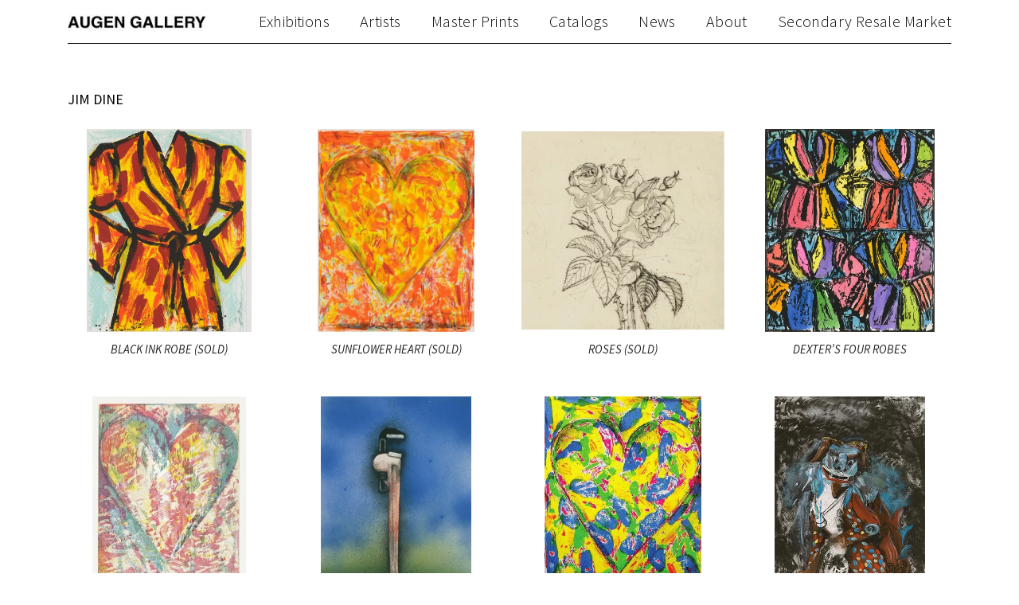

--- FILE ---
content_type: text/html; charset=UTF-8
request_url: https://www.augengallery.com/artists/master-prints/dine/
body_size: 17112
content:
<!DOCTYPE html>
<html lang="en-US" prefix="og: http://ogp.me/ns#" class="no_sticky_nav">
<head>
<meta charset="utf-8">
<link rel='dns-prefetch' href='//fonts.googleapis.com'>
<link rel='preconnect' href='https://fonts.gstatic.com' crossorigin>
<meta name="viewport" content="width=device-width, initial-scale=1">

<script>(function(html){html.className = html.className.replace(/\bno-js\b/,'js')})(document.documentElement);</script>
<title>DINE - Augen Gallery</title>

<!-- This site is optimized with the Yoast SEO plugin v9.4 - https://yoast.com/wordpress/plugins/seo/ -->
<link rel="canonical" href="https://www.augengallery.com/artists/master-prints/dine/" />
<meta property="og:locale" content="en_US" />
<meta property="og:type" content="article" />
<meta property="og:title" content="DINE - Augen Gallery" />
<meta property="og:url" content="https://www.augengallery.com/artists/master-prints/dine/" />
<meta property="og:site_name" content="Augen Gallery" />
<meta name="twitter:card" content="summary_large_image" />
<meta name="twitter:title" content="DINE - Augen Gallery" />
<!-- / Yoast SEO plugin. -->

<link rel='shortlink' href='https://www.augengallery.com/?p=3222' />
		<style type="text/css">.recentcomments a{display:inline !important;padding:0 !important;margin:0 !important;}</style>
		<link rel="icon" href="https://www.augengallery.com/wp-content/uploads/2018/12/cropped-augengallery-32x32.png" sizes="32x32" />
<link rel="icon" href="https://www.augengallery.com/wp-content/uploads/2018/12/cropped-augengallery-192x192.png" sizes="192x192" />
<link rel="apple-touch-icon-precomposed" href="https://www.augengallery.com/wp-content/uploads/2018/12/cropped-augengallery-180x180.png" />
<meta name="msapplication-TileImage" content="https://www.augengallery.com/wp-content/uploads/2018/12/cropped-augengallery-270x270.png" />

<!-- inline configs -->
<script>window.lazySizesConfig=window.lazySizesConfig||{},window.lazySizesConfig.expand=10,lazySizesConfig.expFactor=1.5;</script>
<script>!function(u){"use strict";var e=function(e,t,n){function r(){l.addEventListener&&l.removeEventListener("load",r),l.media=n||"all"}var o,a=u.document,l=a.createElement("link");if(t)o=t;else{var i=(a.body||a.getElementsByTagName("head")[0]).childNodes;o=i[i.length-1]}var d=a.styleSheets;l.rel="stylesheet",l.href=e,l.media="only x",function e(t){if(a.body)return t();setTimeout(function(){e(t)})}(function(){o.parentNode.insertBefore(l,t?o:o.nextSibling)});var s=function(e){for(var t=l.href,n=d.length;n--;)if(d[n].href===t)return e();setTimeout(function(){s(e)})};return l.addEventListener&&l.addEventListener("load",r),(l.onloadcssdefined=s)(r),l};"undefined"!=typeof exports?exports.loadCSS=e:u.loadCSS=e}("undefined"!=typeof global?global:this),function(r){if(r.loadCSS){var e=loadCSS.relpreload={};if(e.support=function(){try{return r.document.createElement("link").relList.supports("preload")}catch(e){return!1}},e.poly=function(){for(var e=r.document.getElementsByTagName("link"),t=0;t<e.length;t++){var n=e[t];"preload"===n.rel&&"style"===n.getAttribute("as")&&(r.loadCSS(n.href,n,n.getAttribute("media")),n.rel=null)}},!e.support()){e.poly();var t=r.setInterval(e.poly,300);r.addEventListener&&r.addEventListener("load",function(){e.poly(),r.clearInterval(t)}),r.attachEvent&&r.attachEvent("onload",function(){r.clearInterval(t)})}}}(this);</script>
<script>/* <![CDATA[ */var wpcf7 = {"apiSettings":{"root":"https://www.augengallery.com\/wp-json\/contact-form-7\/v1","namespace":"contact-form-7\/v1"},"recaptcha":{"messages":{"empty":"Please verify that you are not a robot."}}};/* ]]> */</script>
<!-- END inline configs -->

<style>@font-face {font-display: swap;
  font-family: 'PT Serif';
  font-style: italic;
  font-weight: 400;
  src: url(https://fonts.gstatic.com/l/font?kit=EJRTQgYoZZY2vCFuvAFT_r21dA&skey=caf1b69f1774cae7&v=v19) format('woff');
}
@font-face {font-display: swap;
  font-family: 'PT Serif';
  font-style: italic;
  font-weight: 700;
  src: url(https://fonts.gstatic.com/l/font?kit=EJRQQgYoZZY2vCFuvAFT9gaQZynfpg&skey=8c21167c941ad566&v=v19) format('woff');
}
@font-face {font-display: swap;
  font-family: 'PT Serif';
  font-style: normal;
  font-weight: 400;
  src: url(https://fonts.gstatic.com/l/font?kit=EJRVQgYoZZY2vCFuvAFWzrk&skey=e37119e9cd703ddf&v=v19) format('woff');
}
@font-face {font-display: swap;
  font-family: 'PT Serif';
  font-style: normal;
  font-weight: 700;
  src: url(https://fonts.gstatic.com/l/font?kit=EJRSQgYoZZY2vCFuvAnt66qSVy0&skey=f3f4fc2f289c7d5b&v=v19) format('woff');
}
@font-face {font-display: swap;
  font-family: 'Source Sans Pro';
  font-style: italic;
  font-weight: 300;
  src: url(https://fonts.gstatic.com/l/font?kit=6xKwdSBYKcSV-LCoeQqfX1RYOo3qPZZMkids18I&skey=8215b74d5c696e49&v=v23) format('woff');
}
@font-face {font-display: swap;
  font-family: 'Source Sans Pro';
  font-style: italic;
  font-weight: 400;
  src: url(https://fonts.gstatic.com/l/font?kit=6xK1dSBYKcSV-LCoeQqfX1RYOo3qPZ7nsDQ&skey=28c775fa366622c1&v=v23) format('woff');
}
@font-face {font-display: swap;
  font-family: 'Source Sans Pro';
  font-style: italic;
  font-weight: 600;
  src: url(https://fonts.gstatic.com/l/font?kit=6xKwdSBYKcSV-LCoeQqfX1RYOo3qPZY4lCds18I&skey=1ddbb15c8706f8a1&v=v23) format('woff');
}
@font-face {font-display: swap;
  font-family: 'Source Sans Pro';
  font-style: italic;
  font-weight: 700;
  src: url(https://fonts.gstatic.com/l/font?kit=6xKwdSBYKcSV-LCoeQqfX1RYOo3qPZZclSds18I&skey=7573a083f0c737cb&v=v23) format('woff');
}
@font-face {font-display: swap;
  font-family: 'Source Sans Pro';
  font-style: normal;
  font-weight: 300;
  src: url(https://fonts.gstatic.com/l/font?kit=6xKydSBYKcSV-LCoeQqfX1RYOo3ik4zwlxdo&skey=e2b26fc7e9e1ade8&v=v23) format('woff');
}
@font-face {font-display: swap;
  font-family: 'Source Sans Pro';
  font-style: normal;
  font-weight: 400;
  src: url(https://fonts.gstatic.com/l/font?kit=6xK3dSBYKcSV-LCoeQqfX1RYOo3qOK7j&skey=1e026b1c27170b9b&v=v23) format('woff');
}
@font-face {font-display: swap;
  font-family: 'Source Sans Pro';
  font-style: normal;
  font-weight: 600;
  src: url(https://fonts.gstatic.com/l/font?kit=6xKydSBYKcSV-LCoeQqfX1RYOo3i54rwlxdo&skey=227a890402fab339&v=v23) format('woff');
}
@font-face {font-display: swap;
  font-family: 'Source Sans Pro';
  font-style: normal;
  font-weight: 700;
  src: url(https://fonts.gstatic.com/l/font?kit=6xKydSBYKcSV-LCoeQqfX1RYOo3ig4vwlxdo&skey=84e1cdfb74260b1d&v=v23) format('woff');
}
@font-face {font-display: swap;
  font-family: 'Work Sans';
  font-style: normal;
  font-weight: 300;
  src: url(https://fonts.gstatic.com/l/font?kit=QGY_z_wNahGAdqQ43RhVcIgYT2Xz5u32KxfXBi8JoA&skey=a19f1b3d756da88c&v=v24) format('woff');
}
@font-face {font-display: swap;
  font-family: 'Work Sans';
  font-style: normal;
  font-weight: 400;
  src: url(https://fonts.gstatic.com/l/font?kit=QGY_z_wNahGAdqQ43RhVcIgYT2Xz5u32K0nXBi8JoA&skey=a19f1b3d756da88c&v=v24) format('woff');
}
@font-face {font-display: swap;
  font-family: 'Work Sans';
  font-style: normal;
  font-weight: 500;
  src: url(https://fonts.gstatic.com/l/font?kit=QGY_z_wNahGAdqQ43RhVcIgYT2Xz5u32K3vXBi8JoA&skey=a19f1b3d756da88c&v=v24) format('woff');
}
@font-face {font-display: swap;
  font-family: 'Work Sans';
  font-style: normal;
  font-weight: 600;
  src: url(https://fonts.gstatic.com/l/font?kit=QGY_z_wNahGAdqQ43RhVcIgYT2Xz5u32K5fQBi8JoA&skey=a19f1b3d756da88c&v=v24) format('woff');
}
</style>

<link rel="preload" as="style" onload="this.rel='stylesheet'" href="/wp-content/themes/augengallery/assets/dist/css/all.css" data-style="all_style">
<script src="/wp-content/themes/augengallery/assets/dist/js/all.js" defer></script>

<style>.main_nav_list li a:hover {color:#454545!important;}.social_list li a:hover {fill:#333333!important;}</style>


<script>
	var link = document.querySelectorAll('link[data-style="all_style"]')[0];
	var fi = setInterval(function() {
		try {
			link.sheet.cssRules;
			document.getElementById("jsCriticalCss").innerHTML = '';
			clearInterval(fi);
		} catch (e){}
	}, 10);
</script><style id="jsCriticalCss"> :root{--blue:#007bff;--indigo:#6610f2;--purple:#6f42c1;--pink:#e83e8c;--red:#dc3545;--orange:#fd7e14;--yellow:#ffc107;--green:#28a745;--teal:#20c997;--cyan:#17a2b8;--white:#fff;--gray:#6c757d;--gray-dark:#343a40;--primary:#262424;--secondary:#6c757d;--success:#28a745;--info:#17a2b8;--warning:#ffc107;--danger:#dc3545;--light:#f7f7f7;--dark:#343a40;--breakpoint-xs:0;--breakpoint-sm:576px;--breakpoint-md:768px;--breakpoint-lg:992px;--breakpoint-xl:1200px;--breakpoint-xxl:1400px;--font-family-sans-serif:"Source Sans Pro",sans-serif;--font-family-monospace:SFMono-Regular,Menlo,Monaco,Consolas,"Liberation Mono","Courier New",monospace}*,::after,::before{-webkit-box-sizing:border-box;box-sizing:border-box}html{font-family:sans-serif;line-height:1.15;-webkit-text-size-adjust:100%;-ms-text-size-adjust:100%;-ms-overflow-style:scrollbar}@-ms-viewport{width:device-width}header{display:block}body{margin:0;font-family:"Source Sans Pro",sans-serif;font-size:16px;font-weight:400;line-height:1.5;color:#000;text-align:left;background-color:#fff}h1,h4{margin-top:0;margin-bottom:.5rem}p{margin-top:0;margin-bottom:1rem}ul{margin-top:0;margin-bottom:1rem}a{color:#262424;text-decoration:none;background-color:transparent;-webkit-text-decoration-skip:objects}img{vertical-align:middle;border-style:none}svg:not(:root){overflow:hidden;vertical-align:middle}input{margin:0;font-family:inherit;font-size:inherit;line-height:inherit}input{overflow:visible}::-webkit-file-upload-button{font:inherit;-webkit-appearance:button}h1,h4{margin-bottom:.5rem;font-family:inherit;font-weight:500;line-height:1.2;color:inherit}h1{font-size:40px}h4{font-size:24px}.img-fluid{max-width:100%;height:auto}.container{width:100%;padding-right:15px;padding-left:15px;margin-right:auto;margin-left:auto}@media (min-width:576px){.container{max-width:540px}}@media (min-width:768px){.container{max-width:720px}}@media (min-width:992px){.container{max-width:960px}}@media (min-width:1200px){.container{max-width:1140px}}@media (min-width:1400px){.container{max-width:1350px}}.row{display:-webkit-box;display:-ms-flexbox;display:flex;-ms-flex-wrap:wrap;flex-wrap:wrap;margin-right:-15px;margin-left:-15px}.col-6,.col-lg-3,.col-md-4,.col-md-8{position:relative;width:100%;min-height:1px;padding-right:15px;padding-left:15px}.col-6{-webkit-box-flex:0;-ms-flex:0 0 50%;flex:0 0 50%;max-width:50%}@media (min-width:768px){.col-md-4{-webkit-box-flex:0;-ms-flex:0 0 33.33333%;flex:0 0 33.33333%;max-width:33.33333%}.col-md-8{-webkit-box-flex:0;-ms-flex:0 0 66.66667%;flex:0 0 66.66667%;max-width:66.66667%}}@media (min-width:992px){.col-lg-3{-webkit-box-flex:0;-ms-flex:0 0 25%;flex:0 0 25%;max-width:25%}}.btn{display:inline-block;font-weight:400;text-align:center;white-space:nowrap;vertical-align:middle;border:1px solid transparent;padding:7px 7px;font-size:16px;line-height:1.5;border-radius:0}.btn-outline-primary{color:#262424;background-color:transparent;background-image:none;border-color:#262424}.collapse:not(.show){display:none}.dropdown{position:relative}.dropdown-toggle::after{display:inline-block;width:0;height:0;margin-left:.255em;vertical-align:.255em;content:"";border-top:.3em solid;border-right:.3em solid transparent;border-bottom:0;border-left:.3em solid transparent}.dropdown-menu{position:absolute;top:100%;left:0;z-index:1000;display:none;float:left;min-width:10rem;padding:.5rem 0;margin:.125rem 0 0;font-size:16px;color:#000;text-align:left;list-style:none;background-color:#fff;background-clip:padding-box;border:1px solid rgba(0,0,0,.15)}.dropdown-item{display:block;width:100%;padding:.25rem 1.5rem;clear:both;font-weight:400;color:#212529;text-align:inherit;white-space:nowrap;background-color:transparent;border:0}.mt-2{margin-top:.5rem!important}.mb-4{margin-bottom:1.5rem!important}@media (min-width:576px){.mt-sm-4{margin-top:1.5rem!important}}@media (min-width:1200px){.mt-xl-5{margin-top:3rem!important}}.text-center{text-align:center!important}img{image-orientation:from-image}ul{margin-bottom:0}p,ul{line-height:1.7em}@media (max-width:767px){.container{padding-left:10px;padding-right:10px}[class*=col-]{padding-left:5px;padding-right:5px}.row{margin-right:-5px;margin-left:-5px}}.wrapper_block{border-bottom:1px solid;margin-bottom:10px;padding-bottom:20px}.container .wrapper_block:last-child{border-bottom:none}input{-webkit-appearance:none}.btn{font-size:13px;font-family:"Source Sans Pro",sans-serif}@media (min-width:992px) and (max-width:1199.98px){.dropdown-lg-none .dropdown-toggle{display:none}.dropdown-lg-none .dropdown-menu{background:0 0;border:none;color:inherit;display:initial;float:none;position:static!important;-webkit-transform:none!important;transform:none!important;margin:0;min-width:auto}.dropdown-lg-none .dropdown-item{background:0 0;color:inherit;padding:0;white-space:normal;width:auto}}@media (min-width:1200px) and (max-width:1399.98px){.dropdown-xl-none .dropdown-toggle{display:none}.dropdown-xl-none .dropdown-menu{background:0 0;border:none;color:inherit;display:initial;float:none;position:static!important;-webkit-transform:none!important;transform:none!important;margin:0;min-width:auto}.dropdown-xl-none .dropdown-item{background:0 0;color:inherit;padding:0;white-space:normal;width:auto}}@media (min-width:1400px){.dropdown-xxl-none .dropdown-toggle{display:none}.dropdown-xxl-none .dropdown-menu{background:0 0;border:none;color:inherit;display:initial;float:none;position:static!important;-webkit-transform:none!important;transform:none!important;margin:0;min-width:auto}.dropdown-xxl-none .dropdown-item{background:0 0;color:inherit;padding:0;white-space:normal;width:auto}}.product_img{-webkit-box-pack:center;-ms-flex-pack:center;justify-content:center;-webkit-box-align:center;-ms-flex-align:center;align-items:center;-ms-flex-wrap:wrap;flex-wrap:wrap;display:-webkit-box;display:-ms-flexbox;display:flex;-webkit-box-orient:vertical;-webkit-box-direction:normal;-ms-flex-direction:column;flex-direction:column;font-size:10px;overflow:hidden;max-width:100%}.product_img img{max-height:100%;width:auto}.list{-webkit-box-pack:start;-ms-flex-pack:start;justify-content:flex-start;-webkit-box-align:center;-ms-flex-align:center;align-items:center;-ms-flex-wrap:wrap;flex-wrap:wrap;display:-webkit-box;display:-ms-flexbox;display:flex;list-style:none;padding:0}.list>li{-webkit-box-pack:center;-ms-flex-pack:center;justify-content:center;-webkit-box-align:center;-ms-flex-align:center;align-items:center;-ms-flex-wrap:wrap;flex-wrap:wrap;display:-webkit-box;display:-ms-flexbox;display:flex;margin:5px 0}.list>li::after{content:' ';margin:0 10px}.list>li:last-child::after{display:none!important}@media (max-width:575.98px){.list-none{display:block}.list-none>li{display:block;margin:0}.list-none>li::after{display:none}}@media (min-width:576px) and (max-width:767.98px){.list-sm-none{display:block}.list-sm-none>li{display:block;margin:0}.list-sm-none>li::after{display:none}}@media (min-width:768px) and (max-width:991.98px){.list-md-none{display:block}.list-md-none>li{display:block;margin:0}.list-md-none>li::after{display:none}}.scrollup{bottom:65px;display:none;height:40px;position:fixed;right:10px;width:40px;z-index:3}.scrollup svg{height:100%;fill:#262424;stroke:none;width:100%}.auto_deploy_badge{left:0;position:fixed;top:0;z-index:9999999}body,html{display:-webkit-box;display:-ms-flexbox;display:flex;-webkit-box-orient:vertical;-webkit-box-direction:normal;-ms-flex-direction:column;flex-direction:column;width:100%}.main_wrap{display:-webkit-box;display:-ms-flexbox;display:flex;-webkit-box-orient:vertical;-webkit-box-direction:normal;-ms-flex-direction:column;flex-direction:column;min-height:100vh;overflow-x:hidden;position:relative;width:100%}.main_header{-webkit-box-flex:0;-ms-flex:none;flex:none}.content_wrapper{-webkit-box-flex:1;-ms-flex:1 0 auto;flex:1 0 auto;position:relative}.main_header{margin-bottom:10px}.main_header .inner_wrapp{-webkit-box-pack:justify;-ms-flex-pack:justify;justify-content:space-between;-webkit-box-align:center;-ms-flex-align:center;align-items:center;-ms-flex-wrap:wrap;flex-wrap:wrap;display:-webkit-box;display:-ms-flexbox;display:flex;border-bottom:1px solid #000;padding:10px 0}.main_header .main_nav_list li{font-family:"Source Sans Pro",sans-serif;font-weight:300;letter-spacing:.02em;line-height:1.2em}@media (min-width:992px){.main_header .main_nav_list li::after{margin:0 19px}}.main_header .main_nav_list li a{color:inherit}@media (min-width:992px){.main_header .menu_bt{display:none!important}.main_header .jsNavShow{display:-webkit-box!important;display:-ms-flexbox!important;display:flex!important;height:auto!important}}@media (max-width:991px){.main_header .jsNavShow{width:100%}.main_header .menu_bt{background-color:#000;background-clip:content-box;font-size:20px;height:.8em;padding:.355em 0;position:relative;width:1.4em}.main_header .menu_bt::after,.main_header .menu_bt::before{background:#000;content:'';height:.1em;position:absolute;width:1.4em}.main_header .menu_bt::before{top:0}.main_header .menu_bt::after{top:.72em}.main_header .main_nav_list{margin:0;width:100%}.main_header .main_nav_list a{border-bottom:1px solid #e1e1e1;display:block;font-size:12px;padding:12px 7px 10px 12px;text-transform:uppercase}.main_header .main_nav_list li:last-child a{border:none;padding-bottom:0}}.artist_single_page .main_title{font:18px "Source Sans Pro",sans-serif;margin-bottom:10px;text-transform:uppercase}.artist_single_page p{font-size:18px}.wrap_artist_nav{-webkit-box-pack:start;-ms-flex-pack:start;justify-content:flex-start;-webkit-box-align:center;-ms-flex-align:center;align-items:center;-ms-flex-wrap:wrap;flex-wrap:wrap;display:-webkit-box;display:-ms-flexbox;display:flex;padding:8px 0}.wrap_artist_nav .main_title{margin:0 35px 0 0}@media (max-width:767px){.wrap_artist_nav .main_title{margin:0 10px 0 0}}.wrap_artist_nav .artist_nav a{color:#a4a4a4;font:14px "Source Sans Pro",sans-serif}.wrap_artist_nav .artist_nav a.active{color:#000;font-weight:700}@media (max-width:991px){.wrap_artist_nav .dropdown-menu{margin:0}.wrap_artist_nav .dropdown-item{margin:0;padding:0 7px}}.no_sticky_nav .jsFilterPlaceholder{padding-top:0!important}.no_sticky_nav .jsArtistNav .container{padding:0}.no_sticky_nav .wrap_artist_nav{margin-left:0}.no_sticky_nav .wrap_artist_nav .main_title{display:none}.featured_works_list .box_product_item{margin-bottom:50px}@media (max-width:575.98px){.featured_works_list .box_product_item .product_img{height:calc(calc(50vw - 15px)/ 1)}}@media (min-width:576px) and (max-width:767.98px){.featured_works_list .box_product_item .product_img{height:calc(255px / 1)}}@media (min-width:768px) and (max-width:991.98px){.featured_works_list .box_product_item .product_img{height:calc(210px / 1)}}@media (min-width:992px) and (max-width:1199.98px){.featured_works_list .box_product_item .product_img{height:calc(210px / 1)}}@media (min-width:1200px) and (max-width:1399.98px){.featured_works_list .box_product_item .product_img{height:calc(255px / 1)}}@media (min-width:1400px){.featured_works_list .box_product_item .product_img{height:calc(307px / 1)}}.featured_works_list .main_heading{font:italic 400 15px "Source Sans Pro",sans-serif;margin-top:.8em;text-align:center;text-transform:none} </style>

</head>
<body>
<a href="/" class="scrollup" aria-label="Back to top" style="display: none;"><svg class="icon icon-arrow-style2" aria-hidden="true" role="img"> <use href="#icon-arrow-style2" xlink:href="#icon-arrow-style2"></use> </svg></a>
<div class="main_wrap">
  <header class="main_header">
    <div class="container container_for_mobile">
      <div class="inner_wrapp">
                <a href="/" class="logo phpTopMainLogo" style="max-width: 178px">
          <picture>
            <source type='image/webp' srcset="https://www.augengallery.com/wp-content/uploads/2018/07/AUGEN.jpg.webp 1064w, https://www.augengallery.com/wp-content/uploads/2018/07/AUGEN-200x24.jpg.webp 200w, https://www.augengallery.com/wp-content/uploads/2018/07/AUGEN-400x48.jpg.webp 400w, https://www.augengallery.com/wp-content/uploads/2018/07/AUGEN-600x72.jpg.webp 600w, https://www.augengallery.com/wp-content/uploads/2018/07/AUGEN-800x96.jpg.webp 800w, https://www.augengallery.com/wp-content/uploads/2018/07/AUGEN-1000x120.jpg.webp 1000w" sizes='178px'><img class='img-fluid' src="https://www.augengallery.com/wp-content/uploads/2018/07/AUGEN.jpg" srcset="https://www.augengallery.com/wp-content/uploads/2018/07/AUGEN.jpg 1064w, https://www.augengallery.com/wp-content/uploads/2018/07/AUGEN-200x24.jpg 200w, https://www.augengallery.com/wp-content/uploads/2018/07/AUGEN-400x48.jpg 400w, https://www.augengallery.com/wp-content/uploads/2018/07/AUGEN-600x72.jpg 600w, https://www.augengallery.com/wp-content/uploads/2018/07/AUGEN-800x96.jpg 800w, https://www.augengallery.com/wp-content/uploads/2018/07/AUGEN-1000x120.jpg 1000w" alt='AUGEN' sizes='178px'>          </picture>
        </a>
        <a href="/" class="menu_bt" aria-label="Toggle navigation" data-toggle="collapse" data-target=".jsNavShow"></a>
        <div class="collapse phpMenuTop jsNavShow" style="color: #0a0a0a;font-size: 20px">
          <div class="menu-top-container"><ul id="menu-top" class="list list-none list-sm-none list-md-none main_nav_list"><li id="menu-item-7482" class="menu-item menu-item-type-post_type_archive menu-item-object-exhibitions menu-item-7482"><a href="https://www.augengallery.com/exhibitions/">Exhibitions</a></li>
<li id="menu-item-7475" class="menu-item menu-item-type-taxonomy menu-item-object-artist_categories menu-item-7475"><a href="https://www.augengallery.com/art_categories/artists/">Artists</a></li>
<li id="menu-item-7474" class="menu-item menu-item-type-taxonomy menu-item-object-artist_categories current-artists-ancestor current-menu-parent current-artists-parent menu-item-7474"><a href="https://www.augengallery.com/art_categories/master-prints/">Master Prints</a></li>
<li id="menu-item-7477" class="menu-item menu-item-type-post_type menu-item-object-page menu-item-7477"><a href="https://www.augengallery.com/catalogs/">Catalogs</a></li>
<li id="menu-item-7483" class="menu-item menu-item-type-post_type_archive menu-item-object-news menu-item-7483"><a href="https://www.augengallery.com/news/">News</a></li>
<li id="menu-item-7478" class="menu-item menu-item-type-post_type menu-item-object-page menu-item-7478"><a href="https://www.augengallery.com/about/">About</a></li>
<li id="menu-item-9996" class="menu-item menu-item-type-taxonomy menu-item-object-artist_categories menu-item-9996"><a href="https://www.augengallery.com/art_categories/resale/">Secondary Resale Market</a></li>
</ul></div>        </div>
      </div>
    </div>
  </header>



<div class="content_wrapper" role="main">
	<div class="container artist_single_page mt-2 mt-sm-4 mt-xl-5">
		
			<!-- artist name -->
			<h1 class="main_title">JIM  DINE </h1>
			<!-- END artist name -->


			<!-- artist navigation -->
			<div class="jsFilterPlaceholder"></div>
			<div class="jsArtistNav">
				<div class="container">
					<div class="wrap_artist_nav">
						<span class="main_title">JIM  DINE </span>
											</div>
				</div>
			</div>
			<!-- END artist navigation -->


			<!-- artworks -->
						<div class="wrapper_block" id="featuredWorks">
				<!-- <div class="top_part"><h3 class="title_block">Featured Works</h3></div> -->
				<div class="row wrapp_list_grid featured_works_list">
					<!-- ORDERED -->
																			<div class="wrapper_product col-lg-3 col-md-4 col-6">
									<div class="box_product_item">
																					<a href="https://www.augengallery.com/artworks/black-ink-robe/">
												<picture class="product_img">
													<source type='image/webp' srcset="https://www.augengallery.com/wp-content/uploads/2019/10/black-ink-robe1.jpg.webp 2742w, https://www.augengallery.com/wp-content/uploads/2019/10/black-ink-robe1-200x246.jpg.webp 200w, https://www.augengallery.com/wp-content/uploads/2019/10/black-ink-robe1-400x493.jpg.webp 400w, https://www.augengallery.com/wp-content/uploads/2019/10/black-ink-robe1-600x739.jpg.webp 600w, https://www.augengallery.com/wp-content/uploads/2019/10/black-ink-robe1-800x985.jpg.webp 800w, https://www.augengallery.com/wp-content/uploads/2019/10/black-ink-robe1-1000x1232.jpg.webp 1000w, https://www.augengallery.com/wp-content/uploads/2019/10/black-ink-robe1-1200x1478.jpg.webp 1200w, https://www.augengallery.com/wp-content/uploads/2019/10/black-ink-robe1-1400x1724.jpg.webp 1400w, https://www.augengallery.com/wp-content/uploads/2019/10/black-ink-robe1-1600x1971.jpg.webp 1600w, https://www.augengallery.com/wp-content/uploads/2019/10/black-ink-robe1-1800x2217.jpg.webp 1800w, https://www.augengallery.com/wp-content/uploads/2019/10/black-ink-robe1-2000x2463.jpg.webp 2000w" sizes='(max-width: 459px) 200px, 400px'><img class='img-fluid' src="https://www.augengallery.com/wp-content/uploads/2019/10/black-ink-robe1-400x493.jpg" srcset="https://www.augengallery.com/wp-content/uploads/2019/10/black-ink-robe1.jpg 2742w, https://www.augengallery.com/wp-content/uploads/2019/10/black-ink-robe1-200x246.jpg 200w, https://www.augengallery.com/wp-content/uploads/2019/10/black-ink-robe1-400x493.jpg 400w, https://www.augengallery.com/wp-content/uploads/2019/10/black-ink-robe1-600x739.jpg 600w, https://www.augengallery.com/wp-content/uploads/2019/10/black-ink-robe1-800x985.jpg 800w, https://www.augengallery.com/wp-content/uploads/2019/10/black-ink-robe1-1000x1232.jpg 1000w, https://www.augengallery.com/wp-content/uploads/2019/10/black-ink-robe1-1200x1478.jpg 1200w, https://www.augengallery.com/wp-content/uploads/2019/10/black-ink-robe1-1400x1724.jpg 1400w, https://www.augengallery.com/wp-content/uploads/2019/10/black-ink-robe1-1600x1971.jpg 1600w, https://www.augengallery.com/wp-content/uploads/2019/10/black-ink-robe1-1800x2217.jpg 1800w, https://www.augengallery.com/wp-content/uploads/2019/10/black-ink-robe1-2000x2463.jpg 2000w" alt='black ink robe1' sizes='(max-width: 459px) 200px, 400px'>												</picture>
											</a>
																				<h4 class="main_heading">
											<a href="https://www.augengallery.com/artworks/black-ink-robe/" class="sub_title">BLACK INK ROBE  (SOLD)</a>
										</h4>
									</div>
								</div>
															<div class="wrapper_product col-lg-3 col-md-4 col-6">
									<div class="box_product_item">
																					<a href="https://www.augengallery.com/artworks/sunflower-2/">
												<picture class="product_img">
													<source type='image/webp' srcset="https://www.augengallery.com/wp-content/uploads/2019/10/sunflower1.jpg.webp 2607w, https://www.augengallery.com/wp-content/uploads/2019/10/sunflower1-200x259.jpg.webp 200w, https://www.augengallery.com/wp-content/uploads/2019/10/sunflower1-400x518.jpg.webp 400w, https://www.augengallery.com/wp-content/uploads/2019/10/sunflower1-600x777.jpg.webp 600w, https://www.augengallery.com/wp-content/uploads/2019/10/sunflower1-800x1036.jpg.webp 800w, https://www.augengallery.com/wp-content/uploads/2019/10/sunflower1-1000x1295.jpg.webp 1000w, https://www.augengallery.com/wp-content/uploads/2019/10/sunflower1-1200x1554.jpg.webp 1200w, https://www.augengallery.com/wp-content/uploads/2019/10/sunflower1-1400x1814.jpg.webp 1400w, https://www.augengallery.com/wp-content/uploads/2019/10/sunflower1-1600x2073.jpg.webp 1600w, https://www.augengallery.com/wp-content/uploads/2019/10/sunflower1-1800x2332.jpg.webp 1800w, https://www.augengallery.com/wp-content/uploads/2019/10/sunflower1-2000x2591.jpg.webp 2000w" sizes='(max-width: 459px) 200px, 400px'><img class='img-fluid' src="https://www.augengallery.com/wp-content/uploads/2019/10/sunflower1-400x518.jpg" srcset="https://www.augengallery.com/wp-content/uploads/2019/10/sunflower1.jpg 2607w, https://www.augengallery.com/wp-content/uploads/2019/10/sunflower1-200x259.jpg 200w, https://www.augengallery.com/wp-content/uploads/2019/10/sunflower1-400x518.jpg 400w, https://www.augengallery.com/wp-content/uploads/2019/10/sunflower1-600x777.jpg 600w, https://www.augengallery.com/wp-content/uploads/2019/10/sunflower1-800x1036.jpg 800w, https://www.augengallery.com/wp-content/uploads/2019/10/sunflower1-1000x1295.jpg 1000w, https://www.augengallery.com/wp-content/uploads/2019/10/sunflower1-1200x1554.jpg 1200w, https://www.augengallery.com/wp-content/uploads/2019/10/sunflower1-1400x1814.jpg 1400w, https://www.augengallery.com/wp-content/uploads/2019/10/sunflower1-1600x2073.jpg 1600w, https://www.augengallery.com/wp-content/uploads/2019/10/sunflower1-1800x2332.jpg 1800w, https://www.augengallery.com/wp-content/uploads/2019/10/sunflower1-2000x2591.jpg 2000w" alt='sunflower1' sizes='(max-width: 459px) 200px, 400px'>												</picture>
											</a>
																				<h4 class="main_heading">
											<a href="https://www.augengallery.com/artworks/sunflower-2/" class="sub_title">SUNFLOWER HEART  (SOLD)</a>
										</h4>
									</div>
								</div>
															<div class="wrapper_product col-lg-3 col-md-4 col-6">
									<div class="box_product_item">
																					<a href="https://www.augengallery.com/artworks/roses/">
												<picture class="product_img">
													<source type='image/webp' srcset="https://www.augengallery.com/wp-content/uploads/2021/09/Dine-Roses1.jpg.webp 1364w, https://www.augengallery.com/wp-content/uploads/2021/09/Dine-Roses1-200x196.jpg.webp 200w, https://www.augengallery.com/wp-content/uploads/2021/09/Dine-Roses1-400x391.jpg.webp 400w, https://www.augengallery.com/wp-content/uploads/2021/09/Dine-Roses1-600x587.jpg.webp 600w, https://www.augengallery.com/wp-content/uploads/2021/09/Dine-Roses1-800x782.jpg.webp 800w, https://www.augengallery.com/wp-content/uploads/2021/09/Dine-Roses1-1000x978.jpg.webp 1000w, https://www.augengallery.com/wp-content/uploads/2021/09/Dine-Roses1-1200x1174.jpg.webp 1200w" sizes='(max-width: 459px) 200px, 400px'><img class='img-fluid' src="https://www.augengallery.com/wp-content/uploads/2021/09/Dine-Roses1-400x391.jpg" srcset="https://www.augengallery.com/wp-content/uploads/2021/09/Dine-Roses1.jpg 1364w, https://www.augengallery.com/wp-content/uploads/2021/09/Dine-Roses1-200x196.jpg 200w, https://www.augengallery.com/wp-content/uploads/2021/09/Dine-Roses1-400x391.jpg 400w, https://www.augengallery.com/wp-content/uploads/2021/09/Dine-Roses1-600x587.jpg 600w, https://www.augengallery.com/wp-content/uploads/2021/09/Dine-Roses1-800x782.jpg 800w, https://www.augengallery.com/wp-content/uploads/2021/09/Dine-Roses1-1000x978.jpg 1000w, https://www.augengallery.com/wp-content/uploads/2021/09/Dine-Roses1-1200x1174.jpg 1200w" alt='Roses' sizes='(max-width: 459px) 200px, 400px'>												</picture>
											</a>
																				<h4 class="main_heading">
											<a href="https://www.augengallery.com/artworks/roses/" class="sub_title">ROSES  (SOLD)</a>
										</h4>
									</div>
								</div>
															<div class="wrapper_product col-lg-3 col-md-4 col-6">
									<div class="box_product_item">
																					<a href="https://www.augengallery.com/artworks/dexters-four-robes/">
												<picture class="product_img">
													<source type='image/webp' srcset="https://www.augengallery.com/wp-content/uploads/2024/01/dexters-four-robes-CARD-1.jpg.webp 1125w, https://www.augengallery.com/wp-content/uploads/2024/01/dexters-four-robes-CARD-1-200x239.jpg.webp 200w, https://www.augengallery.com/wp-content/uploads/2024/01/dexters-four-robes-CARD-1-400x478.jpg.webp 400w, https://www.augengallery.com/wp-content/uploads/2024/01/dexters-four-robes-CARD-1-600x716.jpg.webp 600w, https://www.augengallery.com/wp-content/uploads/2024/01/dexters-four-robes-CARD-1-800x955.jpg.webp 800w, https://www.augengallery.com/wp-content/uploads/2024/01/dexters-four-robes-CARD-1-1000x1194.jpg.webp 1000w" sizes='(max-width: 459px) 200px, 400px'><img class='img-fluid' src="https://www.augengallery.com/wp-content/uploads/2024/01/dexters-four-robes-CARD-1-400x478.jpg" srcset="https://www.augengallery.com/wp-content/uploads/2024/01/dexters-four-robes-CARD-1.jpg 1125w, https://www.augengallery.com/wp-content/uploads/2024/01/dexters-four-robes-CARD-1-200x239.jpg 200w, https://www.augengallery.com/wp-content/uploads/2024/01/dexters-four-robes-CARD-1-400x478.jpg 400w, https://www.augengallery.com/wp-content/uploads/2024/01/dexters-four-robes-CARD-1-600x716.jpg 600w, https://www.augengallery.com/wp-content/uploads/2024/01/dexters-four-robes-CARD-1-800x955.jpg 800w, https://www.augengallery.com/wp-content/uploads/2024/01/dexters-four-robes-CARD-1-1000x1194.jpg 1000w" alt='dexters four robes' sizes='(max-width: 459px) 200px, 400px'>												</picture>
											</a>
																				<h4 class="main_heading">
											<a href="https://www.augengallery.com/artworks/dexters-four-robes/" class="sub_title">DEXTER&#8217;S FOUR ROBES</a>
										</h4>
									</div>
								</div>
															<div class="wrapper_product col-lg-3 col-md-4 col-6">
									<div class="box_product_item">
																					<a href="https://www.augengallery.com/artworks/ginger-and-uni/">
												<picture class="product_img">
													<source type='image/webp' srcset="https://www.augengallery.com/wp-content/uploads/2024/12/Ginger-and-Uni.jpg.webp 357w, https://www.augengallery.com/wp-content/uploads/2024/12/Ginger-and-Uni-200x263.jpg.webp 200w" sizes='(max-width: 459px) 200px, 400px'><img class='img-fluid' src="https://www.augengallery.com/wp-content/uploads/2024/12/Ginger-and-Uni.jpg" srcset="https://www.augengallery.com/wp-content/uploads/2024/12/Ginger-and-Uni.jpg 357w, https://www.augengallery.com/wp-content/uploads/2024/12/Ginger-and-Uni-200x263.jpg 200w" alt='Ginger and Uni' sizes='(max-width: 459px) 200px, 400px'>												</picture>
											</a>
																				<h4 class="main_heading">
											<a href="https://www.augengallery.com/artworks/ginger-and-uni/" class="sub_title">GINGER AND UNI  (SOLD)</a>
										</h4>
									</div>
								</div>
												<!-- UNORDERED -->
																			<div class="wrapper_product col-lg-3 col-md-4 col-6">
									<div class="box_product_item">
																					<a href="https://www.augengallery.com/artworks/big-red-wrench-in-a-landscape/">
												<picture class="product_img">
													<source type='image/webp' srcset="https://www.augengallery.com/wp-content/uploads/2018/08/bigredwrench.jpg.webp 333w, https://www.augengallery.com/wp-content/uploads/2018/08/bigredwrench-200x270.jpg.webp 200w" sizes='(max-width: 459px) 200px, 400px'><img class='img-fluid' src="https://www.augengallery.com/wp-content/uploads/2018/08/bigredwrench.jpg" srcset="https://www.augengallery.com/wp-content/uploads/2018/08/bigredwrench.jpg 333w, https://www.augengallery.com/wp-content/uploads/2018/08/bigredwrench-200x270.jpg 200w" alt='bigredwrench' sizes='(max-width: 459px) 200px, 400px'>												</picture>
											</a>
																				<h4 class="main_heading">
											<a href="https://www.augengallery.com/artworks/big-red-wrench-in-a-landscape/" class="sub_title">BIG RED WRENCH IN A LANDSCAPE</a>
										</h4>
									</div>
								</div>
															<div class="wrapper_product col-lg-3 col-md-4 col-6">
									<div class="box_product_item">
																					<a href="https://www.augengallery.com/artworks/the-blue-heart/">
												<picture class="product_img">
													<source type='image/webp' srcset="https://www.augengallery.com/wp-content/uploads/2018/08/blueheart.jpg.webp 366w, https://www.augengallery.com/wp-content/uploads/2018/08/blueheart-200x260.jpg.webp 200w" sizes='(max-width: 459px) 200px, 400px'><img class='img-fluid' src="https://www.augengallery.com/wp-content/uploads/2018/08/blueheart.jpg" srcset="https://www.augengallery.com/wp-content/uploads/2018/08/blueheart.jpg 366w, https://www.augengallery.com/wp-content/uploads/2018/08/blueheart-200x260.jpg 200w" alt='blueheart' sizes='(max-width: 459px) 200px, 400px'>												</picture>
											</a>
																				<h4 class="main_heading">
											<a href="https://www.augengallery.com/artworks/the-blue-heart/" class="sub_title">THE BLUE HEART (SOLD)</a>
										</h4>
									</div>
								</div>
															<div class="wrapper_product col-lg-3 col-md-4 col-6">
									<div class="box_product_item">
																					<a href="https://www.augengallery.com/artworks/fo-dog-in-hell/">
												<picture class="product_img">
													<source type='image/webp' srcset="https://www.augengallery.com/wp-content/uploads/2018/08/fo_dog_in_hell.jpg.webp 371w, https://www.augengallery.com/wp-content/uploads/2018/08/fo_dog_in_hell-200x270.jpg.webp 200w" sizes='(max-width: 459px) 200px, 400px'><img class='img-fluid' src="https://www.augengallery.com/wp-content/uploads/2018/08/fo_dog_in_hell.jpg" srcset="https://www.augengallery.com/wp-content/uploads/2018/08/fo_dog_in_hell.jpg 371w, https://www.augengallery.com/wp-content/uploads/2018/08/fo_dog_in_hell-200x270.jpg 200w" alt='fo_dog_in_hell' sizes='(max-width: 459px) 200px, 400px'>												</picture>
											</a>
																				<h4 class="main_heading">
											<a href="https://www.augengallery.com/artworks/fo-dog-in-hell/" class="sub_title">FO DOG IN HELL (SOLD)</a>
										</h4>
									</div>
								</div>
															<div class="wrapper_product col-lg-3 col-md-4 col-6">
									<div class="box_product_item">
																					<a href="https://www.augengallery.com/artworks/dexter-and-gus/">
												<picture class="product_img">
													<source type='image/webp' srcset="[data-uri]" data-srcset="https://www.augengallery.com/wp-content/uploads/2018/08/dexterandgus.jpg.webp 500w, https://www.augengallery.com/wp-content/uploads/2018/08/dexterandgus-200x130.jpg.webp 200w, https://www.augengallery.com/wp-content/uploads/2018/08/dexterandgus-400x261.jpg.webp 400w" sizes='(max-width: 459px) 200px, 400px'><img class='img-fluid lazyload' src="[data-uri]" data-src="https://www.augengallery.com/wp-content/uploads/2018/08/dexterandgus-400x261.jpg" srcset="[data-uri]" data-srcset="https://www.augengallery.com/wp-content/uploads/2018/08/dexterandgus.jpg 500w, https://www.augengallery.com/wp-content/uploads/2018/08/dexterandgus-200x130.jpg 200w, https://www.augengallery.com/wp-content/uploads/2018/08/dexterandgus-400x261.jpg 400w" alt='dexterandgus' sizes='(max-width: 459px) 200px, 400px'>												</picture>
											</a>
																				<h4 class="main_heading">
											<a href="https://www.augengallery.com/artworks/dexter-and-gus/" class="sub_title">DEXTER AND GUS</a>
										</h4>
									</div>
								</div>
															<div class="wrapper_product col-lg-3 col-md-4 col-6">
									<div class="box_product_item">
																					<a href="https://www.augengallery.com/artworks/dream-venus/">
												<picture class="product_img">
													<source type='image/webp' srcset="[data-uri]" data-srcset="https://www.augengallery.com/wp-content/uploads/2018/08/dream_venus.jpg.webp 600w, https://www.augengallery.com/wp-content/uploads/2018/08/dream_venus-200x122.jpg.webp 200w, https://www.augengallery.com/wp-content/uploads/2018/08/dream_venus-400x245.jpg.webp 400w" sizes='(max-width: 459px) 200px, 400px'><img class='img-fluid lazyload' src="[data-uri]" data-src="https://www.augengallery.com/wp-content/uploads/2018/08/dream_venus-400x245.jpg" srcset="[data-uri]" data-srcset="https://www.augengallery.com/wp-content/uploads/2018/08/dream_venus.jpg 600w, https://www.augengallery.com/wp-content/uploads/2018/08/dream_venus-200x122.jpg 200w, https://www.augengallery.com/wp-content/uploads/2018/08/dream_venus-400x245.jpg 400w" alt='dream_venus' sizes='(max-width: 459px) 200px, 400px'>												</picture>
											</a>
																				<h4 class="main_heading">
											<a href="https://www.augengallery.com/artworks/dream-venus/" class="sub_title">DREAM VENUS</a>
										</h4>
									</div>
								</div>
															<div class="wrapper_product col-lg-3 col-md-4 col-6">
									<div class="box_product_item">
																					<a href="https://www.augengallery.com/artworks/double-red-venus/">
												<picture class="product_img">
													<source type='image/webp' srcset="[data-uri]" data-srcset="https://www.augengallery.com/wp-content/uploads/2018/08/doubleredvenus.jpg.webp 316w, https://www.augengallery.com/wp-content/uploads/2018/08/doubleredvenus-200x285.jpg.webp 200w" sizes='(max-width: 459px) 200px, 400px'><img class='img-fluid lazyload' src="[data-uri]" data-src="https://www.augengallery.com/wp-content/uploads/2018/08/doubleredvenus.jpg" srcset="[data-uri]" data-srcset="https://www.augengallery.com/wp-content/uploads/2018/08/doubleredvenus.jpg 316w, https://www.augengallery.com/wp-content/uploads/2018/08/doubleredvenus-200x285.jpg 200w" alt='doubleredvenus' sizes='(max-width: 459px) 200px, 400px'>												</picture>
											</a>
																				<h4 class="main_heading">
											<a href="https://www.augengallery.com/artworks/double-red-venus/" class="sub_title">DOUBLE RED VENUS (SOLD)</a>
										</h4>
									</div>
								</div>
															<div class="wrapper_product col-lg-3 col-md-4 col-6">
									<div class="box_product_item">
																					<a href="https://www.augengallery.com/artworks/dynamite/">
												<picture class="product_img">
													<source type='image/webp' srcset="[data-uri]" data-srcset="https://www.augengallery.com/wp-content/uploads/2018/08/dynamite.jpg.webp 370w, https://www.augengallery.com/wp-content/uploads/2018/08/dynamite-200x249.jpg.webp 200w" sizes='(max-width: 459px) 200px, 400px'><img class='img-fluid lazyload' src="[data-uri]" data-src="https://www.augengallery.com/wp-content/uploads/2018/08/dynamite.jpg" srcset="[data-uri]" data-srcset="https://www.augengallery.com/wp-content/uploads/2018/08/dynamite.jpg 370w, https://www.augengallery.com/wp-content/uploads/2018/08/dynamite-200x249.jpg 200w" alt='dynamite' sizes='(max-width: 459px) 200px, 400px'>												</picture>
											</a>
																				<h4 class="main_heading">
											<a href="https://www.augengallery.com/artworks/dynamite/" class="sub_title">DYNAMITE (SOLD)</a>
										</h4>
									</div>
								</div>
															<div class="wrapper_product col-lg-3 col-md-4 col-6">
									<div class="box_product_item">
																					<a href="https://www.augengallery.com/artworks/the-hammer/">
												<picture class="product_img">
													<source type='image/webp' srcset="[data-uri]" data-srcset="https://www.augengallery.com/wp-content/uploads/2018/08/hammer.jpg.webp 500w, https://www.augengallery.com/wp-content/uploads/2018/08/hammer-200x143.jpg.webp 200w, https://www.augengallery.com/wp-content/uploads/2018/08/hammer-400x286.jpg.webp 400w" sizes='(max-width: 459px) 200px, 400px'><img class='img-fluid lazyload' src="[data-uri]" data-src="https://www.augengallery.com/wp-content/uploads/2018/08/hammer-400x286.jpg" srcset="[data-uri]" data-srcset="https://www.augengallery.com/wp-content/uploads/2018/08/hammer.jpg 500w, https://www.augengallery.com/wp-content/uploads/2018/08/hammer-200x143.jpg 200w, https://www.augengallery.com/wp-content/uploads/2018/08/hammer-400x286.jpg 400w" alt='hammer' sizes='(max-width: 459px) 200px, 400px'>												</picture>
											</a>
																				<h4 class="main_heading">
											<a href="https://www.augengallery.com/artworks/the-hammer/" class="sub_title">THE HAMMER</a>
										</h4>
									</div>
								</div>
															<div class="wrapper_product col-lg-3 col-md-4 col-6">
									<div class="box_product_item">
																					<a href="https://www.augengallery.com/artworks/the-planets/">
												<picture class="product_img">
													<source type='image/webp' srcset="[data-uri]" data-srcset="https://www.augengallery.com/wp-content/uploads/2018/08/Planets.jpg.webp 600w, https://www.augengallery.com/wp-content/uploads/2018/08/Planets-200x139.jpg.webp 200w, https://www.augengallery.com/wp-content/uploads/2018/08/Planets-400x277.jpg.webp 400w" sizes='(max-width: 459px) 200px, 400px'><img class='img-fluid lazyload' src="[data-uri]" data-src="https://www.augengallery.com/wp-content/uploads/2018/08/Planets-400x277.jpg" srcset="[data-uri]" data-srcset="https://www.augengallery.com/wp-content/uploads/2018/08/Planets.jpg 600w, https://www.augengallery.com/wp-content/uploads/2018/08/Planets-200x139.jpg 200w, https://www.augengallery.com/wp-content/uploads/2018/08/Planets-400x277.jpg 400w" alt='Planets' sizes='(max-width: 459px) 200px, 400px'>												</picture>
											</a>
																				<h4 class="main_heading">
											<a href="https://www.augengallery.com/artworks/the-planets/" class="sub_title">THE PLANETS</a>
										</h4>
									</div>
								</div>
															<div class="wrapper_product col-lg-3 col-md-4 col-6">
									<div class="box_product_item">
																					<a href="https://www.augengallery.com/artworks/primary-colors-with-turquoise-blue-paint/">
												<picture class="product_img">
													<source type='image/webp' srcset="[data-uri]" data-srcset="https://www.augengallery.com/wp-content/uploads/2018/08/primary_colors.jpg.webp 354w, https://www.augengallery.com/wp-content/uploads/2018/08/primary_colors-200x268.jpg.webp 200w" sizes='(max-width: 459px) 200px, 400px'><img class='img-fluid lazyload' src="[data-uri]" data-src="https://www.augengallery.com/wp-content/uploads/2018/08/primary_colors.jpg" srcset="[data-uri]" data-srcset="https://www.augengallery.com/wp-content/uploads/2018/08/primary_colors.jpg 354w, https://www.augengallery.com/wp-content/uploads/2018/08/primary_colors-200x268.jpg 200w" alt='primary_colors' sizes='(max-width: 459px) 200px, 400px'>												</picture>
											</a>
																				<h4 class="main_heading">
											<a href="https://www.augengallery.com/artworks/primary-colors-with-turquoise-blue-paint/" class="sub_title">PRIMARY COLORS WITH TURQUOISE BLUE PAINT (SOLD)</a>
										</h4>
									</div>
								</div>
															<div class="wrapper_product col-lg-3 col-md-4 col-6">
									<div class="box_product_item">
																					<a href="https://www.augengallery.com/artworks/stockholm/">
												<picture class="product_img">
													<source type='image/webp' srcset="[data-uri]" data-srcset="https://www.augengallery.com/wp-content/uploads/2018/08/stockholm.jpg.webp 600w, https://www.augengallery.com/wp-content/uploads/2018/08/stockholm-200x119.jpg.webp 200w, https://www.augengallery.com/wp-content/uploads/2018/08/stockholm-400x239.jpg.webp 400w" sizes='(max-width: 459px) 200px, 400px'><img class='img-fluid lazyload' src="[data-uri]" data-src="https://www.augengallery.com/wp-content/uploads/2018/08/stockholm-400x239.jpg" srcset="[data-uri]" data-srcset="https://www.augengallery.com/wp-content/uploads/2018/08/stockholm.jpg 600w, https://www.augengallery.com/wp-content/uploads/2018/08/stockholm-200x119.jpg 200w, https://www.augengallery.com/wp-content/uploads/2018/08/stockholm-400x239.jpg 400w" alt='stockholm' sizes='(max-width: 459px) 200px, 400px'>												</picture>
											</a>
																				<h4 class="main_heading">
											<a href="https://www.augengallery.com/artworks/stockholm/" class="sub_title">STOCKHOLM</a>
										</h4>
									</div>
								</div>
															<div class="wrapper_product col-lg-3 col-md-4 col-6">
									<div class="box_product_item">
																					<a href="https://www.augengallery.com/artworks/red-and-blue-robe/">
												<picture class="product_img">
													<source type='image/webp' srcset="[data-uri]" data-srcset="https://www.augengallery.com/wp-content/uploads/2018/08/red_and_blue_robe.jpg.webp 515w, https://www.augengallery.com/wp-content/uploads/2018/08/red_and_blue_robe-200x128.jpg.webp 200w, https://www.augengallery.com/wp-content/uploads/2018/08/red_and_blue_robe-400x256.jpg.webp 400w" sizes='(max-width: 459px) 200px, 400px'><img class='img-fluid lazyload' src="[data-uri]" data-src="https://www.augengallery.com/wp-content/uploads/2018/08/red_and_blue_robe-400x256.jpg" srcset="[data-uri]" data-srcset="https://www.augengallery.com/wp-content/uploads/2018/08/red_and_blue_robe.jpg 515w, https://www.augengallery.com/wp-content/uploads/2018/08/red_and_blue_robe-200x128.jpg 200w, https://www.augengallery.com/wp-content/uploads/2018/08/red_and_blue_robe-400x256.jpg 400w" alt='red_and_blue_robe' sizes='(max-width: 459px) 200px, 400px'>												</picture>
											</a>
																				<h4 class="main_heading">
											<a href="https://www.augengallery.com/artworks/red-and-blue-robe/" class="sub_title">RED AND BLUE ROBE</a>
										</h4>
									</div>
								</div>
															<div class="wrapper_product col-lg-3 col-md-4 col-6">
									<div class="box_product_item">
																					<a href="https://www.augengallery.com/artworks/snips-pliers-hammers/">
												<picture class="product_img">
													<source type='image/webp' srcset="[data-uri]" data-srcset="https://www.augengallery.com/wp-content/uploads/2018/08/snips_pliers_hammers.jpg.webp 369w, https://www.augengallery.com/wp-content/uploads/2018/08/snips_pliers_hammers-200x251.jpg.webp 200w" sizes='(max-width: 459px) 200px, 400px'><img class='img-fluid lazyload' src="[data-uri]" data-src="https://www.augengallery.com/wp-content/uploads/2018/08/snips_pliers_hammers.jpg" srcset="[data-uri]" data-srcset="https://www.augengallery.com/wp-content/uploads/2018/08/snips_pliers_hammers.jpg 369w, https://www.augengallery.com/wp-content/uploads/2018/08/snips_pliers_hammers-200x251.jpg 200w" alt='snips_pliers_hammers' sizes='(max-width: 459px) 200px, 400px'>												</picture>
											</a>
																				<h4 class="main_heading">
											<a href="https://www.augengallery.com/artworks/snips-pliers-hammers/" class="sub_title">SNIPS, PLIERS, AND HAMMERS</a>
										</h4>
									</div>
								</div>
															<div class="wrapper_product col-lg-3 col-md-4 col-6">
									<div class="box_product_item">
																					<a href="https://www.augengallery.com/artworks/jubilee-i/">
												<picture class="product_img">
													<source type='image/webp' srcset="[data-uri]" data-srcset="https://www.augengallery.com/wp-content/uploads/2018/08/jubilee1.jpg.webp 355w, https://www.augengallery.com/wp-content/uploads/2018/08/jubilee1-200x272.jpg.webp 200w" sizes='(max-width: 459px) 200px, 400px'><img class='img-fluid lazyload' src="[data-uri]" data-src="https://www.augengallery.com/wp-content/uploads/2018/08/jubilee1.jpg" srcset="[data-uri]" data-srcset="https://www.augengallery.com/wp-content/uploads/2018/08/jubilee1.jpg 355w, https://www.augengallery.com/wp-content/uploads/2018/08/jubilee1-200x272.jpg 200w" alt='jubilee1' sizes='(max-width: 459px) 200px, 400px'>												</picture>
											</a>
																				<h4 class="main_heading">
											<a href="https://www.augengallery.com/artworks/jubilee-i/" class="sub_title">JUBILEE I (SOLD)</a>
										</h4>
									</div>
								</div>
															<div class="wrapper_product col-lg-3 col-md-4 col-6">
									<div class="box_product_item">
																					<a href="https://www.augengallery.com/artworks/untitled-robe-for-the-1988-olympics/">
												<picture class="product_img">
													<source type='image/webp' srcset="[data-uri]" data-srcset="https://www.augengallery.com/wp-content/uploads/2018/08/Olympics.jpg.webp 386w, https://www.augengallery.com/wp-content/uploads/2018/08/Olympics-200x259.jpg.webp 200w" sizes='(max-width: 459px) 200px, 400px'><img class='img-fluid lazyload' src="[data-uri]" data-src="https://www.augengallery.com/wp-content/uploads/2018/08/Olympics.jpg" srcset="[data-uri]" data-srcset="https://www.augengallery.com/wp-content/uploads/2018/08/Olympics.jpg 386w, https://www.augengallery.com/wp-content/uploads/2018/08/Olympics-200x259.jpg 200w" alt='Olympics' sizes='(max-width: 459px) 200px, 400px'>												</picture>
											</a>
																				<h4 class="main_heading">
											<a href="https://www.augengallery.com/artworks/untitled-robe-for-the-1988-olympics/" class="sub_title">UNTITLED (ROBE FOR THE 1988 OLYMPICS)</a>
										</h4>
									</div>
								</div>
															<div class="wrapper_product col-lg-3 col-md-4 col-6">
									<div class="box_product_item">
																					<a href="https://www.augengallery.com/artworks/viennese-heart-ii/">
												<picture class="product_img">
													<source type='image/webp' srcset="[data-uri]" data-srcset="https://www.augengallery.com/wp-content/uploads/2018/08/Vheart2.jpg.webp 452w, https://www.augengallery.com/wp-content/uploads/2018/08/Vheart2-200x221.jpg.webp 200w, https://www.augengallery.com/wp-content/uploads/2018/08/Vheart2-400x442.jpg.webp 400w" sizes='(max-width: 459px) 200px, 400px'><img class='img-fluid lazyload' src="[data-uri]" data-src="https://www.augengallery.com/wp-content/uploads/2018/08/Vheart2-400x442.jpg" srcset="[data-uri]" data-srcset="https://www.augengallery.com/wp-content/uploads/2018/08/Vheart2.jpg 452w, https://www.augengallery.com/wp-content/uploads/2018/08/Vheart2-200x221.jpg 200w, https://www.augengallery.com/wp-content/uploads/2018/08/Vheart2-400x442.jpg 400w" alt='Vheart2' sizes='(max-width: 459px) 200px, 400px'>												</picture>
											</a>
																				<h4 class="main_heading">
											<a href="https://www.augengallery.com/artworks/viennese-heart-ii/" class="sub_title">VIENNESE HEART II (SOLD)</a>
										</h4>
									</div>
								</div>
															<div class="wrapper_product col-lg-3 col-md-4 col-6">
									<div class="box_product_item">
																					<a href="https://www.augengallery.com/artworks/the-woodcut-self/">
												<picture class="product_img">
													<source type='image/webp' srcset="[data-uri]" data-srcset="https://www.augengallery.com/wp-content/uploads/2018/08/woodcut_self.jpg.webp 357w, https://www.augengallery.com/wp-content/uploads/2018/08/woodcut_self-200x252.jpg.webp 200w" sizes='(max-width: 459px) 200px, 400px'><img class='img-fluid lazyload' src="[data-uri]" data-src="https://www.augengallery.com/wp-content/uploads/2018/08/woodcut_self.jpg" srcset="[data-uri]" data-srcset="https://www.augengallery.com/wp-content/uploads/2018/08/woodcut_self.jpg 357w, https://www.augengallery.com/wp-content/uploads/2018/08/woodcut_self-200x252.jpg 200w" alt='woodcut_self' sizes='(max-width: 459px) 200px, 400px'>												</picture>
											</a>
																				<h4 class="main_heading">
											<a href="https://www.augengallery.com/artworks/the-woodcut-self/" class="sub_title">THE WOODCUT SELF</a>
										</h4>
									</div>
								</div>
											</div>
			</div>
						<!-- END artworks -->

			<!-- artist bio -->
						<!-- END artist bio -->


			<!-- related exhibition -->
							<div class="wrapper_block" id="exhibitions">
					<div class="top_part"><h3 class="title_block">Exhibitions</h3></div>
					<div class="row wrapp_list_grid exhibition_post_archive_sm col_lg_4 object-fit">
													<div class="wrapper_product col-lg-3 col-md-4 col-6">
								<div class="box_product_item">
																			<a href="https://www.augengallery.com/exhibitions/contemporary-prints-recent-acquisitions/">
											<picture class="product_img mb-3">
												<source type='image/webp' srcset="[data-uri]" data-srcset="https://www.augengallery.com/wp-content/uploads/2018/08/francis_untitled.jpg.webp 337w, https://www.augengallery.com/wp-content/uploads/2018/08/francis_untitled-200x326.jpg.webp 200w" sizes='(max-width: 459px) 200px, 400px'><img class='img-fluid lazyload' src="[data-uri]" data-src="https://www.augengallery.com/wp-content/uploads/2018/08/francis_untitled.jpg" srcset="[data-uri]" data-srcset="https://www.augengallery.com/wp-content/uploads/2018/08/francis_untitled.jpg 337w, https://www.augengallery.com/wp-content/uploads/2018/08/francis_untitled-200x326.jpg 200w" alt='francis_untitled 319' sizes='(max-width: 459px) 200px, 400px'>											</picture>
										</a>
																		<h4 class="main_heading"><a href="https://www.augengallery.com/exhibitions/contemporary-prints-recent-acquisitions/">CONTEMPORARY PRINTS &#8211; RECENT ACQUISITIONS</a></h4>
									<span class="date_exhibition">January 3 - February 2, 2019</span>
								</div>
							</div>
											</div>
				</div>
						<!-- END related exhibition -->


			<!-- related news -->
						<!-- END related news -->
			</div>
</div><!-- .content_wrapper -->


<footer class="main_footer container">
    <div class="inner_footer">
      <div class="row justify-content-between">
        <div class="col-lg-3 col-md-4 col-sm-6 justify-content-center justify-content-md-start">
          <address class="footer_contacts">
            <div class="title phpGalleryName"><p>AUGEN GALLERY</p></div>
            <div class="phpAddress"><p><span style="font-family: 'Source Sans ProMCEfontweight400';">716 NW Davis</span><br /><span style="font-family: 'Source Sans ProMCEfontweight400';">Portland, OR 97209</span></p></div>
            <p><a href="tel:+15035465056" class="tel phpPhone">(503) 546-5056 </a><br>
            <a href="mailto:augen@teleport.com" class="mailto phpEmail">augen@teleport.com</a></p>
          </address>
        </div>
        <div class="col-lg-3 col-md-4 col-sm-6 justify-content-center">
          <p class="title">Opening Hours</p>
          <div class="phpWorkingTime"><p><span style="font-family: 'Source Sans ProMCEfontweight400';">Tuesday–Saturday 11:30–5:00 </span><br /><span style="font-family: 'Source Sans ProMCEfontweight400';">and by appointment</span></p></div>
        </div>
        <div class="col-lg-3 col-md-4">
          <div class="wrapp_newsletter_footer">
            <label class="title">Newsletter</label>
            <!-- BEGIN: Signup Form Manual Code from Benchmark Email Ver 2.0 ------>

<script type="text/javascript">
function CheckField156649(fldName, frm){ if ( frm[fldName].length ) { for ( var i = 0, l = frm[fldName].length; i < l; i++ ) {  if ( frm[fldName].type =='select-one' ) { if( frm[fldName][i].selected && i==0 && frm[fldName][i].value == '' ) { return false; }  if ( frm[fldName][i].selected ) { return true; } }  else { if ( frm[fldName][i].checked ) { return true; } }; } return false; } else { if ( frm[fldName].type == "checkbox" ) { return ( frm[fldName].checked ); } else if ( frm[fldName].type == "radio" ) { return ( frm[fldName].checked ); } else { frm[fldName].focus(); return (frm[fldName].value.length > 0); }} }
function rmspaces(x) {var leftx = 0;var rightx = x.length -1;while ( x.charAt(leftx) == ' ') { leftx++; }while ( x.charAt(rightx) == ' ') { --rightx; }var q = x.substr(leftx,rightx-leftx + 1);if ( (leftx == x.length) && (rightx == -1) ) { q =''; } return(q); }
function checkfield(data) {if (rmspaces(data) == ""){return false;}else {return true;}}
function isemail(data) {var flag = false;if (  data.indexOf("@",0)  == -1 || data.indexOf("\\",0)  != -1 ||data.indexOf("/",0)  != -1 ||!checkfield(data) ||  data.indexOf(".",0)  == -1  ||  data.indexOf("@")  == 0 ||data.lastIndexOf(".") < data.lastIndexOf("@") ||data.lastIndexOf(".") == (data.length - 1)   ||data.lastIndexOf("@") !=   data.indexOf("@") ||data.indexOf(",",0)  != -1 ||data.indexOf(":",0)  != -1 ||data.indexOf(";",0)  != -1  ) {return flag;} else {var temp = rmspaces(data);if (temp.indexOf(' ',0) != -1) { flag = true; }var d3 = temp.lastIndexOf('.') + 4;var d4 = temp.substring(0,d3);var e2 = temp.length  -  temp.lastIndexOf('.')  - 1;var i1 = temp.indexOf('@');if (  (temp.charAt(i1+1) == '.') || ( e2 < 1 ) ) { flag = true; }return !flag;}}
function CheckFieldD156649(fldH, chkDD, chkMM, chkYY, reqd, frm){ var retVal = true; var dt = validDate156649(chkDD, chkMM, chkYY, frm); var nDate = frm[chkMM].value  + " " + frm[chkDD].value + " " + frm[chkYY].value; if ( dt == null && reqd == 1 ) {	nDate = ""; retVal = false;	} else if ( (frm[chkDD].value != "" || frm[chkMM].value != "" || frm[chkYY].value != "") && dt == null) { retVal = false; nDate = "";} if ( retVal ) {frm[fldH].value = nDate;} return retVal; }
function validDate156649(chkDD, chkMM, chkYY, frm) {var objDate = null;	if ( frm[chkDD].value != "" && frm[chkMM].value != "" && frm[chkYY].value != "" ) {var mSeconds = (new Date(frm[chkYY].value - 0, frm[chkMM].selectedIndex - 1, frm[chkDD].value - 0)).getTime();var objDate = new Date();objDate.setTime(mSeconds);if (objDate.getFullYear() != frm[chkYY].value - 0 || objDate.getMonth()  != frm[chkMM].selectedIndex - 1  || objDate.getDate() != frm[chkDD].value - 0){objDate = null;}}return objDate;}
function _checkSubmit156649(frm){
if ( !isemail(frm["fldEmail"].value) ) { 
   alert("Please enter the Email");
   return false;
}
 return true; }
</script>

<form action="https://lb.benchmarkemail.com//code/lbform" method="post" name="frmLB156649" accept-charset="UTF-8" onsubmit="return _checkSubmit156649(this);">
	<input type="hidden" name="successurl" value="http://www.benchmarkemail.com/Code/ThankYouOptin?">
	<input type="hidden" name="errorurl" value="https://lb.benchmarkemail.com//Code/Error">
	<input type="hidden" name="token" value="mFcQnoBFKMQFKnsD3Xl%2FfuZXUawFafLCAhoRmfWj636Z5kqONGyEzw%3D%3D">
	<input type="hidden" name="doubleoptin" value="">
	<div class="bmform_outer156649" id="tblFormData156649">
		<div class="bmform_inner156649">
			<div class="bmform_body156649">
				<div id="tblFieldData156649">
					<input type="text" class="bmform_frm156649 form-control form-control-sm mb-1" name="fldEmail" maxlength="100" placeholder="Email" aria-label="Email">
					<input type="text" class="bmform_frm156649 form-control form-control-sm mb-1" name="fldfirstname" maxlength="100" placeholder="First Name" aria-label="First Name">
					<input type="text" class="bmform_frm156649 form-control form-control-sm mb-1" name="fldlastname" maxlength="100" placeholder="Last Name" aria-label="Last Name">
				</div>
				<div class="bmform_button156649"><input type="submit" id="btnSubmit" value="Submit" krydebug="1751" class="bmform_submit156649 btn btn-outline-primary btn-sm btn-block"></div>
			</div>
			<div class="bmform_footer156649"><div class="footer_bdy156649"><div class="footer_txt156649"></div></div></div>
		</div>
	</div>
	<table id="tblRequiredField156649" width="220" border="0" cellspacing="0" cellpadding="0" ><tr><td align="right"></td></tr></table>
</form>

<!-- END: Signup Form Manual Code from Benchmark Email Ver 2.0 ------>          </div>
        </div>
        <div class="col-lg-3">
                        <div>
                <p class="title social_title">Follow Us</p>
                <nav class="social-navigation phpMenuSocial" style="fill: ;font-size: 10px" role="navigation" aria-label="Footer Social Links Menu">
                  <div class="menu-social-container"><ul id="menu-social" class="list social_list"><li id="menu-item-7471" class="menu-item menu-item-type-custom menu-item-object-custom menu-item-7471"><a href="https://www.facebook.com/augengallery/"><span class="screen-reader-text">Facebook</span><svg class="icon icon-facebook" aria-hidden="true" role="img"> <use href="#icon-facebook" xlink:href="#icon-facebook"></use> </svg></a></li>
<li id="menu-item-7472" class="menu-item menu-item-type-custom menu-item-object-custom menu-item-7472"><a href="https://twitter.com/AugenGallery"><span class="screen-reader-text">Twitter</span><svg class="icon icon-twitter" aria-hidden="true" role="img"> <use href="#icon-twitter" xlink:href="#icon-twitter"></use> </svg></a></li>
<li id="menu-item-7473" class="menu-item menu-item-type-custom menu-item-object-custom menu-item-7473"><a href="https://www.instagram.com/augengallery/"><span class="screen-reader-text">Instagram</span><svg class="icon icon-instagram" aria-hidden="true" role="img"> <use href="#icon-instagram" xlink:href="#icon-instagram"></use> </svg></a></li>
</ul></div>                </nav>
              </div>
                  </div>
      </div>
    </div>
  </footer>
</div>

<svg style="position: absolute; width: 0; height: 0; overflow: hidden;" version="1.1" xmlns="http://www.w3.org/2000/svg" xmlns:xlink="http://www.w3.org/1999/xlink">
<defs>
<symbol id="icon-logo" viewBox="-207.2 506.3 75.5 63.6">
<path fill="none" d="M-206.7 506.8h74.5v62.6h-74.5z"/><path stroke="none" d="M-190.5 530.4V551h-3.4v-27h2.7l16.7 21v-21h3.4v26.9h-2.9l-16.5-20.5zm47.6-6.4v27h-3.4v-12.3h-14.9V551h-3.4v-27h3.4v11.7h14.9V524h3.4z"/>
</symbol>
<symbol id="icon-search" viewBox="128.1 203 133.8 126.1">
<path d="M184.1,203c-30.9,0-56,25.1-56,56s25.1,56,56,56s56-25.1,56-56S215,203,184.1,203z M184.1,296.2c-20.5,0-37.2-16.7-37.2-37.2s16.7-37.2,37.2-37.2s37.2,16.7,37.2,37.2C221.3,279.5,204.6,296.2,184.1,296.2z"/>
<line stroke-width="21" class="st0" x1="217" y1="290" x2="255.3" y2="320.9"/>
</symbol>
<symbol id="icon-envelope-o" viewBox="0 0 32 32">
<path class="path1" d="M29.714 26.857v-13.714q-0.571 0.643-1.232 1.179-4.786 3.679-7.607 6.036-0.911 0.768-1.482 1.196t-1.545 0.866-1.83 0.438h-0.036q-0.857 0-1.83-0.438t-1.545-0.866-1.482-1.196q-2.821-2.357-7.607-6.036-0.661-0.536-1.232-1.179v13.714q0 0.232 0.17 0.402t0.402 0.17h26.286q0.232 0 0.402-0.17t0.17-0.402zM29.714 8.089v-0.438t-0.009-0.232-0.054-0.223-0.098-0.161-0.161-0.134-0.25-0.045h-26.286q-0.232 0-0.402 0.17t-0.17 0.402q0 3 2.625 5.071 3.446 2.714 7.161 5.661 0.107 0.089 0.625 0.527t0.821 0.67 0.795 0.563 0.902 0.491 0.768 0.161h0.036q0.357 0 0.768-0.161t0.902-0.491 0.795-0.563 0.821-0.67 0.625-0.527q3.714-2.946 7.161-5.661 0.964-0.768 1.795-2.063t0.83-2.348zM32 7.429v19.429q0 1.179-0.839 2.018t-2.018 0.839h-26.286q-1.179 0-2.018-0.839t-0.839-2.018v-19.429q0-1.179 0.839-2.018t2.018-0.839h26.286q1.179 0 2.018 0.839t0.839 2.018z"></path>
</symbol>
<symbol id="icon-close" viewBox="0 0 224.512 224.512">
<polygon points="224.507,6.997 217.521,0 112.256,105.258 6.998,0 0.005,6.997 105.263,112.254 0.005,217.512 6.998,224.512 112.256,119.24 217.521,224.512 224.507,217.512 119.249,112.254 	"/>
</symbol>
<symbol id="icon-twitter" viewBox="0 0 30 32">
<path class="path1" d="M28.929 7.286q-1.196 1.75-2.893 2.982 0.018 0.25 0.018 0.75 0 2.321-0.679 4.634t-2.063 4.437-3.295 3.759-4.607 2.607-5.768 0.973q-4.839 0-8.857-2.589 0.625 0.071 1.393 0.071 4.018 0 7.161-2.464-1.875-0.036-3.357-1.152t-2.036-2.848q0.589 0.089 1.089 0.089 0.768 0 1.518-0.196-2-0.411-3.313-1.991t-1.313-3.67v-0.071q1.214 0.679 2.607 0.732-1.179-0.786-1.875-2.054t-0.696-2.75q0-1.571 0.786-2.911 2.161 2.661 5.259 4.259t6.634 1.777q-0.143-0.679-0.143-1.321 0-2.393 1.688-4.080t4.080-1.688q2.5 0 4.214 1.821 1.946-0.375 3.661-1.393-0.661 2.054-2.536 3.179 1.661-0.179 3.321-0.893z"></path>
</symbol>
<symbol id="icon-facebook" viewBox="0 0 19 32">
<path class="path1" d="M17.125 0.214v4.714h-2.804q-1.536 0-2.071 0.643t-0.536 1.929v3.375h5.232l-0.696 5.286h-4.536v13.554h-5.464v-13.554h-4.554v-5.286h4.554v-3.893q0-3.321 1.857-5.152t4.946-1.83q2.625 0 4.071 0.214z"></path>
</symbol>
<symbol id="icon-instagram" viewBox="0 0 27 32">
<path class="path1" d="M18.286 16q0-1.893-1.339-3.232t-3.232-1.339-3.232 1.339-1.339 3.232 1.339 3.232 3.232 1.339 3.232-1.339 1.339-3.232zM20.75 16q0 2.929-2.054 4.982t-4.982 2.054-4.982-2.054-2.054-4.982 2.054-4.982 4.982-2.054 4.982 2.054 2.054 4.982zM22.679 8.679q0 0.679-0.482 1.161t-1.161 0.482-1.161-0.482-0.482-1.161 0.482-1.161 1.161-0.482 1.161 0.482 0.482 1.161zM13.714 4.75q-0.125 0-1.366-0.009t-1.884 0-1.723 0.054-1.839 0.179-1.277 0.33q-0.893 0.357-1.571 1.036t-1.036 1.571q-0.196 0.518-0.33 1.277t-0.179 1.839-0.054 1.723 0 1.884 0.009 1.366-0.009 1.366 0 1.884 0.054 1.723 0.179 1.839 0.33 1.277q0.357 0.893 1.036 1.571t1.571 1.036q0.518 0.196 1.277 0.33t1.839 0.179 1.723 0.054 1.884 0 1.366-0.009 1.366 0.009 1.884 0 1.723-0.054 1.839-0.179 1.277-0.33q0.893-0.357 1.571-1.036t1.036-1.571q0.196-0.518 0.33-1.277t0.179-1.839 0.054-1.723 0-1.884-0.009-1.366 0.009-1.366 0-1.884-0.054-1.723-0.179-1.839-0.33-1.277q-0.357-0.893-1.036-1.571t-1.571-1.036q-0.518-0.196-1.277-0.33t-1.839-0.179-1.723-0.054-1.884 0-1.366 0.009zM27.429 16q0 4.089-0.089 5.661-0.179 3.714-2.214 5.75t-5.75 2.214q-1.571 0.089-5.661 0.089t-5.661-0.089q-3.714-0.179-5.75-2.214t-2.214-5.75q-0.089-1.571-0.089-5.661t0.089-5.661q0.179-3.714 2.214-5.75t5.75-2.214q1.571-0.089 5.661-0.089t5.661 0.089q3.714 0.179 5.75 2.214t2.214 5.75q0.089 1.571 0.089 5.661z"></path>
</symbol>
<symbol id="icon-pinterest-p" viewBox="0 0 23 32">
<path class="path1" d="M0 10.661q0-1.929 0.67-3.634t1.848-2.973 2.714-2.196 3.304-1.393 3.607-0.464q2.821 0 5.25 1.188t3.946 3.455 1.518 5.125q0 1.714-0.339 3.357t-1.071 3.161-1.786 2.67-2.589 1.839-3.375 0.688q-1.214 0-2.411-0.571t-1.714-1.571q-0.179 0.696-0.5 2.009t-0.42 1.696-0.366 1.268-0.464 1.268-0.571 1.116-0.821 1.384-1.107 1.545l-0.25 0.089-0.161-0.179q-0.268-2.804-0.268-3.357 0-1.643 0.384-3.688t1.188-5.134 0.929-3.625q-0.571-1.161-0.571-3.018 0-1.482 0.929-2.786t2.357-1.304q1.089 0 1.696 0.723t0.607 1.83q0 1.179-0.786 3.411t-0.786 3.339q0 1.125 0.804 1.866t1.946 0.741q0.982 0 1.821-0.446t1.402-1.214 1-1.696 0.679-1.973 0.357-1.982 0.116-1.777q0-3.089-1.955-4.813t-5.098-1.723q-3.571 0-5.964 2.313t-2.393 5.866q0 0.786 0.223 1.518t0.482 1.161 0.482 0.813 0.223 0.545q0 0.5-0.268 1.304t-0.661 0.804q-0.036 0-0.304-0.054-0.911-0.268-1.616-1t-1.089-1.688-0.58-1.929-0.196-1.902z"></path>
</symbol>
<symbol id="icon-arrow-left" viewBox="0 0 477.175 477.175">
<path d="M145.188,238.575l215.5-215.5c5.3-5.3,5.3-13.8,0-19.1s-13.8-5.3-19.1,0l-225.1,225.1c-5.3,5.3-5.3,13.8,0,19.1l225.1,225c2.6,2.6,6.1,4,9.5,4s6.9-1.3,9.5-4c5.3-5.3,5.3-13.8,0-19.1L145.188,238.575z"/>
</symbol>
<symbol id="icon-arrow-right" viewBox="0 0 477.175 477.175">
<path d="M360.731,229.075l-225.1-225.1c-5.3-5.3-13.8-5.3-19.1,0s-5.3,13.8,0,19.1l215.5,215.5l-215.5,215.5c-5.3,5.3-5.3,13.8,0,19.1c2.6,2.6,6.1,4,9.5,4c3.4,0,6.9-1.3,9.5-4l225.1-225.1C365.931,242.875,365.931,234.275,360.731,229.075z"/>
</symbol>
<symbol id="icon-arrow-style2" viewBox="0 0 31.479 31.479">
<path d="M26.477,10.274c0.444,0.444,0.444,1.143,0,1.587c-0.429,0.429-1.143,0.429-1.571,0l-8.047-8.047v26.555c0,0.619-0.492,1.111-1.111,1.111c-0.619,0-1.127-0.492-1.127-1.111V3.813l-8.031,8.047c-0.444,0.429-1.159,0.429-1.587,0c-0.444-0.444-0.444-1.143,0-1.587l9.952-9.952c0.429-0.429,1.143-0.429,1.571,0L26.477,10.274z"/>
</symbol>
<symbol id="icon-phone" viewBox="-401.3 223.8 219.3 219.2">
<path d="M-232.7,443c-15-0.4-26.8-5.6-38.9-9.6c-37.1-12.2-63.9-38.1-89-66.3c-20.7-23.2-32.7-50.9-39.4-80.8c-4.7-21.2,3.5-39.6,18.2-54.5c7.4-7.5,18.3-8.3,28.6-7.9c1.7,0.1,3.9,2.4,5,4.3c5.9,10.1,11.4,20.3,17.2,30.4c1.9,3.3,4.2,6.4,6.2,9.6c4.2,6.6,4,9.9-1.5,15.5c-3.5,3.5-7.4,6.8-11.3,9.8c-14.9,11.5-14.8,12.5-5.9,28.9c16.2,29.5,39.9,50.8,69.2,66.5c7.3,3.9,10.5,3.5,16.2-2.7c4.8-5.3,9-11.1,13.9-16.4c7.2-7.8,10.5-7.7,19.4-2.3c11.1,6.8,22.4,13.1,33.7,19.5c9.5,5.3,10,7.6,8.3,18.4c-3.5,22.4-20.4,29.5-38.6,35.5C-225.5,442.3-230.1,442.5-232.7,443z"/>
</symbol>
<symbol id="icon-question" viewBox="0 0 512 512">
<path d="M256,0C114.848,0,0,114.848,0,256s114.848,256,256,256s256-114.848,256-256S397.152,0,256,0z M256,480C132.48,480,32,379.52,32,256S132.48,32,256,32s224,100.48,224,224S379.52,480,256,480z"/>
<path d="M256,96.032c-52.944,0-96,43.056-96,95.968h32c0-35.28,28.704-63.968,64-63.968s64,28.704,64,64s-28.704,64-64,64c-8.832,0-16,7.168-16,16V352h32v-65.312c45.344-7.648,80-47.184,80-94.672C352,139.088,308.944,96.032,256,96.032z"/>
<rect x="240" y="384" width="32" height="32"/>
</symbol>
<symbol id="icon-yelp" viewBox="0 0 27 32">
<path class="path1" d="M13.804 23.554v2.268q-0.018 5.214-0.107 5.446-0.214 0.571-0.911 0.714-0.964 0.161-3.241-0.679t-2.902-1.589q-0.232-0.268-0.304-0.643-0.018-0.214 0.071-0.464 0.071-0.179 0.607-0.839t3.232-3.857q0.018 0 1.071-1.25 0.268-0.339 0.705-0.438t0.884 0.063q0.429 0.179 0.67 0.518t0.223 0.75zM11.143 19.071q-0.054 0.982-0.929 1.25l-2.143 0.696q-4.911 1.571-5.214 1.571-0.625-0.036-0.964-0.643-0.214-0.446-0.304-1.339-0.143-1.357 0.018-2.973t0.536-2.223 1-0.571q0.232 0 3.607 1.375 1.25 0.518 2.054 0.839l1.5 0.607q0.411 0.161 0.634 0.545t0.205 0.866zM25.893 24.375q-0.125 0.964-1.634 2.875t-2.42 2.268q-0.661 0.25-1.125-0.125-0.25-0.179-3.286-5.125l-0.839-1.375q-0.25-0.375-0.205-0.821t0.348-0.821q0.625-0.768 1.482-0.464 0.018 0.018 2.125 0.714 3.625 1.179 4.321 1.42t0.839 0.366q0.5 0.393 0.393 1.089zM13.893 13.089q0.089 1.821-0.964 2.179-1.036 0.304-2.036-1.268l-6.75-10.679q-0.143-0.625 0.339-1.107 0.732-0.768 3.705-1.598t4.009-0.563q0.714 0.179 0.875 0.804 0.054 0.321 0.393 5.455t0.429 6.777zM25.714 15.018q0.054 0.696-0.464 1.054-0.268 0.179-5.875 1.536-1.196 0.268-1.625 0.411l0.018-0.036q-0.411 0.107-0.821-0.071t-0.661-0.571q-0.536-0.839 0-1.554 0.018-0.018 1.339-1.821 2.232-3.054 2.679-3.643t0.607-0.696q0.5-0.339 1.161-0.036 0.857 0.411 2.196 2.384t1.446 2.991v0.054z"></path>
</symbol>



<symbol id="icon-flickr" viewBox="0 0 27 32">
<path class="path1" d="M22.286 2.286q2.125 0 3.634 1.509t1.509 3.634v17.143q0 2.125-1.509 3.634t-3.634 1.509h-17.143q-2.125 0-3.634-1.509t-1.509-3.634v-17.143q0-2.125 1.509-3.634t3.634-1.509h17.143zM12.464 16q0-1.571-1.107-2.679t-2.679-1.107-2.679 1.107-1.107 2.679 1.107 2.679 2.679 1.107 2.679-1.107 1.107-2.679zM22.536 16q0-1.571-1.107-2.679t-2.679-1.107-2.679 1.107-1.107 2.679 1.107 2.679 2.679 1.107 2.679-1.107 1.107-2.679z"></path>
</symbol>
<symbol id="icon-google-plus" viewBox="0 0 41 32">
<path class="path1" d="M25.661 16.304q0 3.714-1.554 6.616t-4.429 4.536-6.589 1.634q-2.661 0-5.089-1.036t-4.179-2.786-2.786-4.179-1.036-5.089 1.036-5.089 2.786-4.179 4.179-2.786 5.089-1.036q5.107 0 8.768 3.429l-3.554 3.411q-2.089-2.018-5.214-2.018-2.196 0-4.063 1.107t-2.955 3.009-1.089 4.152 1.089 4.152 2.955 3.009 4.063 1.107q1.482 0 2.723-0.411t2.045-1.027 1.402-1.402 0.875-1.482 0.384-1.321h-7.429v-4.5h12.357q0.214 1.125 0.214 2.179zM41.143 14.125v3.75h-3.732v3.732h-3.75v-3.732h-3.732v-3.75h3.732v-3.732h3.75v3.732h3.732z"></path>
</symbol>
<symbol id="icon-linkedin" viewBox="0 0 27 32">
<path class="path1" d="M6.232 11.161v17.696h-5.893v-17.696h5.893zM6.607 5.696q0.018 1.304-0.902 2.179t-2.42 0.875h-0.036q-1.464 0-2.357-0.875t-0.893-2.179q0-1.321 0.92-2.188t2.402-0.866 2.375 0.866 0.911 2.188zM27.429 18.714v10.143h-5.875v-9.464q0-1.875-0.723-2.938t-2.259-1.063q-1.125 0-1.884 0.616t-1.134 1.527q-0.196 0.536-0.196 1.446v9.875h-5.875q0.036-7.125 0.036-11.554t-0.018-5.286l-0.018-0.857h5.875v2.571h-0.036q0.357-0.571 0.732-1t1.009-0.929 1.554-0.777 2.045-0.277q3.054 0 4.911 2.027t1.857 5.938z"></path>
</symbol>
<symbol id="icon-skype" viewBox="0 0 27 32">
<path class="path1" d="M20.946 18.982q0-0.893-0.348-1.634t-0.866-1.223-1.304-0.875-1.473-0.607-1.563-0.411l-1.857-0.429q-0.536-0.125-0.786-0.188t-0.625-0.205-0.536-0.286-0.295-0.375-0.134-0.536q0-1.375 2.571-1.375 0.768 0 1.375 0.214t0.964 0.509 0.679 0.598 0.714 0.518 0.857 0.214q0.839 0 1.348-0.571t0.509-1.375q0-0.982-1-1.777t-2.536-1.205-3.25-0.411q-1.214 0-2.357 0.277t-2.134 0.839-1.589 1.554-0.598 2.295q0 1.089 0.339 1.902t1 1.348 1.429 0.866 1.839 0.58l2.607 0.643q1.607 0.393 2 0.643 0.571 0.357 0.571 1.071 0 0.696-0.714 1.152t-1.875 0.455q-0.911 0-1.634-0.286t-1.161-0.688-0.813-0.804-0.821-0.688-0.964-0.286q-0.893 0-1.348 0.536t-0.455 1.339q0 1.643 2.179 2.813t5.196 1.17q1.304 0 2.5-0.33t2.188-0.955 1.58-1.67 0.589-2.348zM27.429 22.857q0 2.839-2.009 4.848t-4.848 2.009q-2.321 0-4.179-1.429-1.375 0.286-2.679 0.286-2.554 0-4.884-0.991t-4.018-2.679-2.679-4.018-0.991-4.884q0-1.304 0.286-2.679-1.429-1.857-1.429-4.179 0-2.839 2.009-4.848t4.848-2.009q2.321 0 4.179 1.429 1.375-0.286 2.679-0.286 2.554 0 4.884 0.991t4.018 2.679 2.679 4.018 0.991 4.884q0 1.304-0.286 2.679 1.429 1.857 1.429 4.179z"></path>
</symbol>
<symbol id="icon-tumblr" viewBox="0 0 19 32">
<path class="path1" d="M16.857 23.732l1.429 4.232q-0.411 0.625-1.982 1.179t-3.161 0.571q-1.857 0.036-3.402-0.464t-2.545-1.321-1.696-1.893-0.991-2.143-0.295-2.107v-9.714h-3v-3.839q1.286-0.464 2.304-1.241t1.625-1.607 1.036-1.821 0.607-1.768 0.268-1.58q0.018-0.089 0.080-0.152t0.134-0.063h4.357v7.571h5.946v4.5h-5.964v9.25q0 0.536 0.116 1t0.402 0.938 0.884 0.741 1.455 0.25q1.393-0.036 2.393-0.518z"></path>
</symbol>
<symbol id="icon-vimeo" viewBox="0 0 32 32">
<path class="path1" d="M30.518 9.25q-0.179 4.214-5.929 11.625-5.946 7.696-10.036 7.696-2.536 0-4.286-4.696-0.786-2.857-2.357-8.607-1.286-4.679-2.804-4.679-0.321 0-2.268 1.357l-1.375-1.75q0.429-0.375 1.929-1.723t2.321-2.063q2.786-2.464 4.304-2.607 1.696-0.161 2.732 0.991t1.446 3.634q0.786 5.125 1.179 6.661 0.982 4.446 2.143 4.446 0.911 0 2.75-2.875 1.804-2.875 1.946-4.393 0.232-2.482-1.946-2.482-1.018 0-2.161 0.464 2.143-7.018 8.196-6.821 4.482 0.143 4.214 5.821z"></path>
</symbol>
<symbol id="icon-youtube" viewBox="0 0 27 32">
<path class="path1" d="M17.339 22.214v3.768q0 1.196-0.696 1.196-0.411 0-0.804-0.393v-5.375q0.393-0.393 0.804-0.393 0.696 0 0.696 1.196zM23.375 22.232v0.821h-1.607v-0.821q0-1.214 0.804-1.214t0.804 1.214zM6.125 18.339h1.911v-1.679h-5.571v1.679h1.875v10.161h1.786v-10.161zM11.268 28.5h1.589v-8.821h-1.589v6.75q-0.536 0.75-1.018 0.75-0.321 0-0.375-0.375-0.018-0.054-0.018-0.625v-6.5h-1.589v6.982q0 0.875 0.143 1.304 0.214 0.661 1.036 0.661 0.857 0 1.821-1.089v0.964zM18.929 25.857v-3.518q0-1.304-0.161-1.768-0.304-1-1.268-1-0.893 0-1.661 0.964v-3.875h-1.589v11.839h1.589v-0.857q0.804 0.982 1.661 0.982 0.964 0 1.268-0.982 0.161-0.482 0.161-1.786zM24.964 25.679v-0.232h-1.625q0 0.911-0.036 1.089-0.125 0.643-0.714 0.643-0.821 0-0.821-1.232v-1.554h3.196v-1.839q0-1.411-0.482-2.071-0.696-0.911-1.893-0.911-1.214 0-1.911 0.911-0.5 0.661-0.5 2.071v3.089q0 1.411 0.518 2.071 0.696 0.911 1.929 0.911 1.286 0 1.929-0.946 0.321-0.482 0.375-0.964 0.036-0.161 0.036-1.036zM14.107 9.375v-3.75q0-1.232-0.768-1.232t-0.768 1.232v3.75q0 1.25 0.768 1.25t0.768-1.25zM26.946 22.786q0 4.179-0.464 6.25-0.25 1.054-1.036 1.768t-1.821 0.821q-3.286 0.375-9.911 0.375t-9.911-0.375q-1.036-0.107-1.83-0.821t-1.027-1.768q-0.464-2-0.464-6.25 0-4.179 0.464-6.25 0.25-1.054 1.036-1.768t1.839-0.839q3.268-0.357 9.893-0.357t9.911 0.357q1.036 0.125 1.83 0.839t1.027 1.768q0.464 2 0.464 6.25zM9.125 0h1.821l-2.161 7.125v4.839h-1.786v-4.839q-0.25-1.321-1.089-3.786-0.661-1.839-1.161-3.339h1.893l1.268 4.696zM15.732 5.946v3.125q0 1.446-0.5 2.107-0.661 0.911-1.893 0.911-1.196 0-1.875-0.911-0.5-0.679-0.5-2.107v-3.125q0-1.429 0.5-2.089 0.679-0.911 1.875-0.911 1.232 0 1.893 0.911 0.5 0.661 0.5 2.089zM21.714 3.054v8.911h-1.625v-0.982q-0.946 1.107-1.839 1.107-0.821 0-1.054-0.661-0.143-0.429-0.143-1.339v-7.036h1.625v6.554q0 0.589 0.018 0.625 0.054 0.393 0.375 0.393 0.482 0 1.018-0.768v-6.804h1.625z"></path>
</symbol>
</defs>
</svg>
</body>
</html>
<!--
Performance optimized by W3 Total Cache. Learn more: https://www.w3-edge.com/products/

Object Caching 45/322 objects using disk
Page Caching using disk: enhanced 
Database Caching 8/113 queries in 0.362 seconds using disk

Served from: www.augengallery.com @ 2026-01-22 10:38:56 by W3 Total Cache
-->